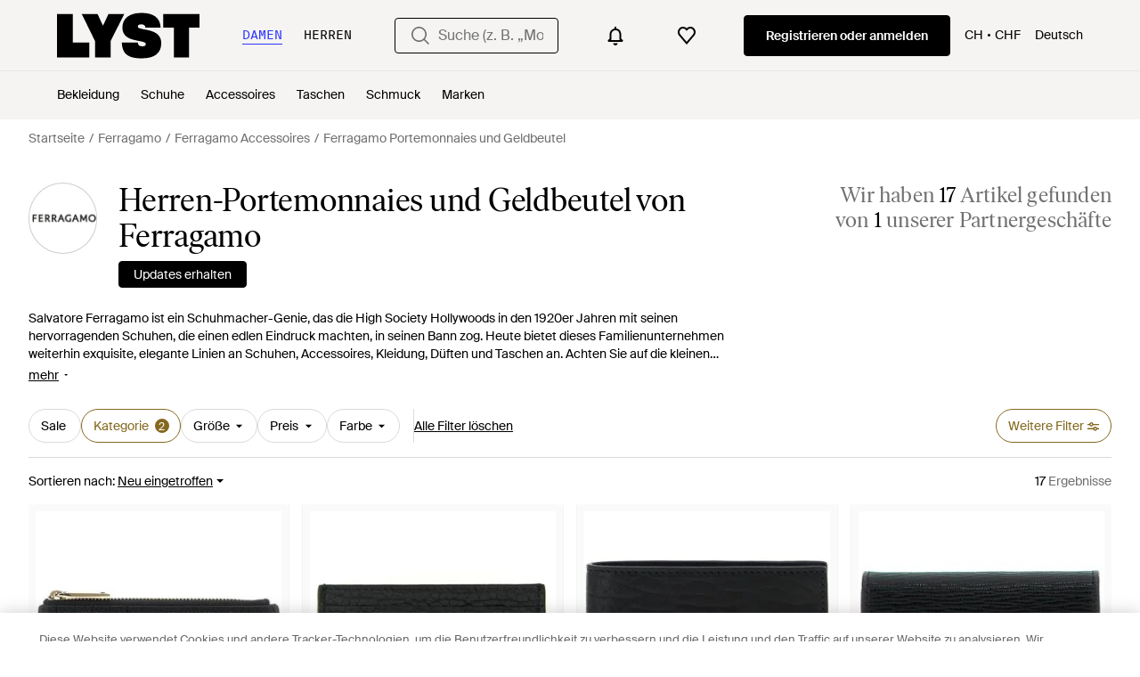

--- FILE ---
content_type: application/javascript
request_url: https://www.lyst.com/de-ch/i18n/jsoni18n.js?bundle_ids=feeds.js,runtime.js&version=de_djangojs_d3a7975f1ef7295cfddc3a6c426ba9ae1f4f10a7a7c0fa7134577b933d3276fd.zip&bundle_hash=2ff541e1740b46d9e2d03e7baeefd0864807d83b
body_size: 10211
content:
loadCatalog({"catalog": {"input.field.required": "Dieses Feld bitte ausf\u00fcllen.", "oos_product.info_callout_affiliate_two_retailers": "\u00dcber 600 Einzelh\u00e4ndler heute gepr\u00fcft. Zuletzt gesehen bei {retailer_name} und 1 anderen.", "product.buy_area.lyst_shop_partner": "Shop-Partner von Lyst", "is_product.shop_now.app_overlay_block.title_1": "In der App gelangen Sie immer schneller zum besten Preis", "settings.account.subscriptions.update_failed": "Bei Aktualisieren Ihrer Einstellungen gab es ein Problem", "settings.account.form.subscriptions.off": "Aus", "member_signup.generic_member.title": "Lyst ist besser, wenn Sie Mitglied sind. Melden Sich sich an oder registrieren Sie sich und werden Sie Fashion-Insider.", "error.checkout.size_needed": "Bitte w\u00e4hlen Sie eine Gr\u00f6\u00dfe aus, um zur Kasse zu gehen", "account.set_password_contain_1_lower.label": "1 Kleinbuchstaben", "general.see_all": "Alle ansehen", "feed.filters.top_level_category.shoes": "Schuhe", "new_login.email_permission_modal.cta": "Abonnieren", "account.set_password_contain_8_characters.label": "8 Zeichen", "in_stock_product.see_size_information": "Siehe Gr\u00f6\u00dfenangaben", "burger_menu.my_list_section_title": "Mein Lyst", "general.show_less": "Weniger anzeigen", "footer.help_info.private_sellers_link": "K\u00e4ufe von Privatpersonen", "oos_product.info_callout_affiliate": "\u00dcber 600 Einzelh\u00e4ndler heute gepr\u00fcft. Zuletzt gesehen bei {retailer_name}.", "in_stock_product.compare_prices.see_retailer_available_sizes": "Verf\u00fcgbare Gr\u00f6\u00dfen erfahren Sie beim H\u00e4ndler", "general.filters": "Filter", "product.buy_area.excluding_shipping_info.label": "Zzgl. {shipping_cost_format} Versandkosten", "footer.help_info.contact_link": "Kontakt", "footer.help_info.code_of_conduct": "Verhaltenskodex", "error.oos_modal.description": "Es tut uns leid. Dieses Produkt ist derzeit nicht auf Lager.<br>Wir k\u00f6nnen Sie benachrichtigen, wenn es wieder verf\u00fcgbar ist.", "settings.account.subscriptions.newsletters.description": "Personalisierte Empfehlungen von Ihren Lieblingsmarken und gespeicherte Suchen", "feeds.curated_products.related_category": "\u00c4hnliche Kategorien", "in_stock_product.compare_prices.compare_prices_title": "Alle Preise miteinander vergleichen", "settings.account.form.subscription.notifications.label": "Benachrichtigungen", "in_stock_product.compare_prices.shipping_and_size_tablet_title": "Versand und Gr\u00f6\u00dfe", "feed.product_count.label_v2.in_spans": ["Wir haben <span {count_span_props}>{count}</span> Artikel gefunden", "Wir haben <span {count_span_props}>{count}</span> Artikel gefunden"], "general.mens": "Herren", "settings.account.subscriptions.promotions.description": "Gelegentliche Sonderaktionen oder Rabatte von Shops, die Ihnen gefallen", "promotion_message.designer.promo_btn_text": "Aktionen", "settings.account.help.contact_us": "Kontakt", "header.search.placeholder_for_men": "Suche (z. B. \"Acne Jeans\")", "product.breadcrumbs.subcategory_by_designer_for_gender": "{for_gender} {designer_name} {product_subcategory}", "error.general_modal.description": "Es tut uns leid. Es sieht so aus, als ob etwas schiefgelaufen ist.\n\nBitte versuchen Sie es sp\u00e4ter noch einmal.", "feed.filters.top_level_category.cup": "K\u00f6rbchengr\u00f6\u00dfe", "checkout.error.bad_domain.message": "Wir konnten dies nicht als g\u00fcltige Adresse erkennen.\n\nBitte pr\u00fcfen Sie sie noch einmal oder versuchen Sie es mit einer anderen Adresse.", "in_stock_product.lyst_promotion_terms_link": "Lyst Aktionsbedingungen gelten", "in_stock_product.from_retailer": "Von {retailer_name}", "product.buy_area.more_items_like_this.label": "Weitere Artikel wie diesen ansehen", "general.skip_navigation.label": "Navigation \u00fcberspringen", "product_card.promo_label.sale": "Sale", "in_stock_product.size_and_fit_text": "Aktuelle Informationen zu Gr\u00f6\u00dfen, Verf\u00fcgbarkeit und Passform erhalten Sie beim H\u00e4ndler.", "designer_updates.get_updates_designer.in_spans": "Updates \u00fcber <br><span {designer_name_span_props}>{designer_name}</span> erhalten", "account.password_reset_confirmation_failed.title": "Best\u00e4tigung der Passwortr\u00fccksetzung fehlgeschlagen", "general.more": "mehr", "feed.filter.all_filters": "Alle Filter", "account.password_reset_confirmation_failed.desc": "Der Link zum Zur\u00fccksetzen des Passworts ist falsch oder wurde bereits benutzt.", "oos_product.create_back_in_stock_alert_title": "Benachrichtigung erhalten, wenn der Artikel wieder verf\u00fcgbar ist...", "in_stock_product.size_and_fit": "Gr\u00f6\u00dfe und Passform", "in_stock_product.compare_prices.price_title": "Preis", "product.breadcrumbs.category_by_designer": "{designer_name} {product_category}", "general.select": "Ausw\u00e4hlen", "price_comparison.price_options": "Preisoptionen", "footer.help_info.returns_policy_link": "R\u00fcckgabe", "product.product_more_details_try_instead": "Nicht Ihr Stil? Wie w\u00e4re es damit:", "general.womens": "Damen", "account.register.legal_agreement.sign_up_opt_in_terms_us_version": "Wenn Sie ein Konto anlegen, stimmen Sie den <a {terms_and_conditions_link_props}><em>Allgemeinen Gesch\u00e4ftsbedingungen</em></a> von Lyst zu und willigen ein, Updates per E-Mail von Lyst zu erhalten. Um mehr dar\u00fcber zu erfahren, wie Lyst Iher pers\u00f6nlichen Daten nutzt und sch\u00fctzt, lesen Sie die <a {privacy_policy_link_props}><em>Datenschutzrichtlinie</em></a> von Lyst.", "footer.help_info.title_variant_b": "Hilfe und Informationen", "account.register.welcome_back.title": "Willkommen zur\u00fcck, bitte melden Sie sich bei Ihrem Konto an.", "privacy_policy.california_privacy_rights.do_not_sell_or_share.label": "Meine personenbezogenen Daten nicht verkaufen oder weitergeben", "feed.filters.category.view_all_categories": "Alle Kategorien ansehen", "general.navigation_app_promo": "Geh\u00f6ren auch Sie zu den 200 Millionen, die bei Lyst shoppen.", "member_signup.member_save_products.title": "Lyst ist noch besser, wenn Sie Mitglied sind", "account.email_sent_check_inbox.label": "E-Mail-Link erfolgreich gesendet. Bitte schauen Sie in Ihrem Posteingang nach", "save_for_later.cta.variant_b": "Angebote verfolgen", "checkout.error.payment_refused.message": "Bitte \u00fcberpr\u00fcfen Sie Ihre Angaben oder versuchen Sie es mit einer anderen Zahlungsmethode. Wenn Sie den Fehler weiterhin sehen, wenden Sie sich bitte an Ihre Bank.\n\nF\u00fcr diese Transaktion wurde Ihnen nichts in Rechnung gestellt.", "settings.account.form.subscription.promotions.label": "Sonderaktionen", "burger_menu.language_selector": "Sprache: {language}", "footer.help_info.product_ranking_link": "Informationen zum Ranking von Artikeln", "settings.account.form.subscriptions.on": "An", "in_stock_product.compare_prices_text_link": "Preise vergleichen", "product_card.not_available_in_your_country": "In Ihrem Land nicht verf\u00fcgbar.", "burger_menu.country_selector.currently_selected": "Land & Versand: {country} - {currency_indicator}", "in_stock_product.compare_prices.see_more_prices_cta_singular": "{count} weitere Preise ansehen", "checkout.error.unsupported_card.title": "Ihre Karte wird nicht unterst\u00fctzt", "feed.page_title.subcategory_for_gender_color.designer": "{for_gender}-{product_subcategory} von {designer_name} in {color}", "feed.filters.top_level_category.dresses": "Kleider", "account.set_password_contain.title": "Ihr Passwort sollte mindestens enthalten:", "storefront.shipping_info.days": "Lieferung innerhalb von {days} m\u00f6glich", "error.500.title": "Entschuldigung, etwas ist schief gegangen.", "account.send_reset_link.cta": "Einen Link zum Zur\u00fccksetzen senden", "error.400.title": "Es tut uns leid, aber etwas ist schief gegangen.", "feed.filters.top_level_category.band": "Unterbrustumfang", "settings.account.gender.description": "Damit personalisieren Sie Ihre Einstellungen, sodass Ihnen die Art von Artikeln angezeigt wird, die am besten zu Ihnen passt", "wishlist.signup_overlay_cta": "Melden Sie sich an, um eine Wunschliste zu erstellen", "account.register.incorrect_email.label": "Inkorrektes E-Mail-Format. Bitte versuchen Sie es noch einmal.", "settings.account.set_password_prompt": "Sie haben f\u00fcr dieses Konto kein Passwort festgelegt. Vielleicht haben Sie sich \u00fcber Facebook oder Google eingeloggt? Um Ihre Kontoeinstellungen zu \u00e4ndern, m\u00fcssen Sie zuerst <em><a {password_reset_link_props}>Ihr Passwort zur\u00fccksetzen</a></em>.", "feed_pagination.summary_showing_products": "{current_product_count} von {total_product_count} werden angezeigt", "designer_updates.get_updates_designer_category.in_spans": "Updates \u00fcber {designer_name}<br><span {designer_name_span_props}>{designer_name} {product_taxonomy}</span> erhalten", "app_download_small_banner.better_in_the_app.description": "Lyst ist in der App noch besser", "settings.account.form.new_password_label": "Neues Passwort", "feed.filter.category_size_error": "Es tut uns leid, wir k\u00f6nnen f\u00fcr diese Kategorie keine Gr\u00f6\u00dfen finden", "feed.filters.top_level_category.suits_and_tailoring": "Anz\u00fcge und Ma\u00dfanfertigungen", "general.less": "weniger", "toast.item_added_to_wishlist": "Artikel zur Wunschliste hinzugef\u00fcgt.", "account.register.return_lead_btn_follow_search": "Follow search", "curated_ads.curated_by_lyst": "Zusammengestellt von Lyst", "general.read_more": "Mehr lesen", "app_header_menu.brands_a_z": "Designer A-Z", "product.buy_area.more_like_this.label": "Mehr davon ", "checkout.delivery_method.header": "Versandart", "checkout.shipping_billing_form.header": "Liefer- und Rechnungsadresse", "in_stock_product.see_more_related_btn_label": "Mehr sehen", "promotion.button.load_more": "Mehr laden", "app_header_menu.popular_brands": "Beliebte Marken", "in_stock_product.compare_prices.see_more_prices_cta": "{count} weitere Preise ansehen", "oos_product.info_callout_no_retailers": "Wir haben f\u00fcr Sie heute \u00fcber 600 Einzelh\u00e4ndler gepr\u00fcft. Dieser Artikel ist in Ihrer Region nicht verf\u00fcgbar.", "feed.page_title.type_for_gender_color.designer": "{for_gender}-{product_type} von {designer_name} in {color}", "account.invalid_password_format.label": "Ung\u00fcltiges Passwortformat", "general.back_btn_text": "Zur\u00fcck", "checkout.error.payment_refused.title": "Ihre Zahlung wurde nicht ausgef\u00fchrt", "password_reset_complete.title": "Sie haben ein neues Passwort!", "footer.international.title": "International", "search.suggestions.other_suggestions.label": "Andere Vorschl\u00e4ge", "in_stock_product.compare_prices.compare_prices_desc": "Die besten Preise, die wir in 450 Gesch\u00e4ften gefunden haben. ", "sale_feed.title.product_taxonomy_for_gender": "{for_gender} {product_taxonomy} im Sale", "storefront.articles.title": "Vorgestellt in", "feed.filters.more_filters_title": "Weitere Filter", "burger_menu.more_category_link": "Mehr", "general.show_more": "Mehr anzeigen", "account.set_password_contain_1_number.label": "1 Ziffer", "promotion_message.promotion_text.copied_to_clipboard": "In die Zwischenablage kopiert", "product.buy_area.hide_offer.link": "Angebot ausblenden", "product.breadcrumbs.subcategory_by_designer": "{designer_name} {product_subcategory}", "feed.retailers_count.label_v2.in_spans": ["von <span {count_span_props}>{count}</span> unserer Partnergesch\u00e4fte", "von <span {count_span_props}>{count}</span> unserer Partnergesch\u00e4fte"], "settings.account.help.account_faq": "H\u00e4ufig gestellte Fragen zum Konto", "account.set_country": "Ihr Land festlegen", "in_stock_product.related": "\u00c4hnliche Artikel", "settings.account.save_success_alert_txt": "Ihr Konto wurde aktualisiert", "member_signup.modal.out_of_stock.title": "Werden Sie Lyst-Mitglied und wir sagen Ihnen, wenn dieser Artikel wieder verf\u00fcgbar ist.", "app_download_small_banner.general.title": "Lyst App herunterladen", "footer.help_info.terms_and_conditions_link": "Allgemeine Gesch\u00e4ftsbedingungen", "storefront.modal.button.visit_full_store": "Den ganzen Shop ansehen", "in_stock_product.size_guide": "Gr\u00f6\u00dfentabelle", "storefront.modal.title.seller_details": "\u00dcber den Verk\u00e4ufer", "promotion_message.designer.expired_label": "Abgelaufen", "product.buy_area.see_more_sizes": "Klicken und mehr Gr\u00f6\u00dfen sehen", "promotion_message.promotion_text.limited_time_promotion": "Zeitlich begrenzte Werbeaktion", "account.register.only_fashion_website.title": "Die einzige Modeseite, die Sie brauchen", "price_comparison.compare_prices": "Preise vergleichen", "sale_feed.header.designer": "{designer_name} reduziert", "general.change": "\u00c4ndern", "footer.help_info.shipping_policy_link": "Versand", "general.close": "Schlie\u00dfen", "settings.account.help.help_centre": "Hilfe", "cookie_notification.cookie_settings.title": "Cookie Einstellungen", "header.country_picker.label": "country picker", "settings.account.form.gender.menswear": "Herrenmode", "storefront.shipping_info.country": "Versendet nach {country}", "account.error.email_password_combination.label": "Wir konnten diese Kombination aus E-Mail und Passwort nicht finden. Bitte versuchen Sie es noch einmal", "search.suggestions.recent_searches.label": "Letzte Suchen", "feed.filters.category.view_all_category_name": "Alle {category_name} ansehen", "settings.change_password.title": "Passwort \u00e4ndern", "checkout.page_title": "Kasse", "footer.links_about_us": "\u00dcber uns", "checkout.error.unsupported_card.message": "Bitte versuchen Sie es mit einer anderen Zahlungsmethode.\n\nF\u00fcr diese Transaktion wurde Ihnen nichts in Rechnung gestellt.\n", "footer.links_lyst_news": "Lyst News", "new_login.email_permission_modal.body": "Erhalten Sie Insider-Informationen dar\u00fcber, was neu ist und was bald ausverkauft ist. Wir verfolgen alle Preis- und Lagerbestands\u00e4nderungen, damit Sie Ihre Lieblingsprodukte nicht verpassen.", "settings.account.form.email_label": "E-Mail-Adresse", "settings.account.subscriptions.notifications.description": "Sofortige Benachrichtigungen, wenn Artikel, die Ihnen gefallen haben, im Angebot oder wieder verf\u00fcgbar sind", "feed.filters.price_low_high": "Preis (niedrig - hoch)", "product.related_products.show_me_more": "Mehr sehen", "product.buy_area.checkout_lyst.label": "Checkout \u00fcber Lyst", "is_product.shop_now.app_overlay_block.title_4": "Diesen Artikel verfolgen und Benachrichtigen zum Schlussverkauf an einem Ort erhalten", "feed.page_title.type_color.designer": "{product_type} von {designer_name} in {color}", "oos_product.signup_bis_alert_set.button": "Benachrichtigung bei Wiederverf\u00fcgbarkeit aktiviert", "feed.header.template_material_all": "{category_name} aus {material}", "footer.help_info.modern_slavery_statement": "Erkl\u00e4rung zur modernen Sklaverei", "header.gender.women": "Damen", "storefront.joined_date": "Beigetreten {date}", "footer.mobile.text": "Mehr \u00fcber die neue Lyst App f\u00fcr iPhone, iPad und Android erfahren.", "settings.account.gender.update_successful": "Ihre Shopping-Pr\u00e4ferenzen wurden aktualisiert", "search.suggestions.top_result.label": "Bestes Ergebnis", "in_stock_product.compare_prices.store_title": "Informationen zum Shop", "product_edit_button.label": "Produkt bearbeiten", "app_download_small_banner.general.cta": "\u00d6ffnen", "settings.account.form.gender.womenswear": "Damenmode", "account.register.sign_up_with_provider": "Weiter mit {social_auth_provider}", "footer.help_info.responsible_sourcing": "Verantwortungsbewusste Beschaffungsstrategie", "feed.header.template_size_for_men_category": "{category} f\u00fcr Herren in Gr\u00f6\u00dfe {size_number} \u2013 {country}", "checkout.buy_now": "Jetzt kaufen", "member_signup.modal.on_sale.title": "Lyst-Mitglied werden und Preisbenachrichtigungen f\u00fcr Ihre Lieblingsartikel erhalten.", "oos_product.select_size_for_personalized_alerts": "F\u00fcr personalisierte Benachrichtigungen w\u00e4hlen Sie Ihre Gr\u00f6\u00dfe aus", "account.register.already_member.label": "Es scheint, Sie sind bereits Mitglied!", "footer.help_info.developers_link": "Entwickler", "product.buy_area.select_size_menu.title": "Gr\u00f6\u00dfe ausw\u00e4hlen", "product.buy_area.excluding_shipping_free_over.label": "Zzgl. {shipping_cost_format} Versandkosten (Bestellungen \u00fcber {free_shipping_threshold} sind versandkostenfrei)", "settings.account.subscriptions.receiving_emails_to": "Sie erhalten derzeit Updates an die folgende E-Mail-Adresse <b>{email}</b>.", "product.breadcrumbs.subcategory_for_gender": "{for_gender} {product_subcategory}", "checkout.error.payment_method.message": "Es tut uns leid, es sieht so aus, als w\u00e4re etwas schiefglaufen. Bitte versuchen Sie es noch einmal.\n\nIhnen wurde zu diesem Zeitpunkt nichts in Rechnung gestellt.", "footer.help_info.intellectual_property_link": "Geistiges Eigentum", "general.or": "oder", "settings.account.country.update_failed": "Problem updating your location", "storefront.verified.disclaimer": "Das Verifizierungszeichen bedeutet, dass ein Konto anhand seiner Aktivit\u00e4ten in unserer App/auf unserer Website verifiziert wurde.", "checkout.error.buy_now.message": "Es tut uns leid, es sieht so aus, als w\u00e4re w\u00e4hrend des Zahlungsvorgangs etwas schiefgelaufen. Bitte versuchen Sie es noch einmal.\n\nF\u00fcr diese Transaktion wurde Ihnen nichts berechnet.", "oos_product.create_back_in_stock_alert_body": "Wir \u00fcberpr\u00fcfen t\u00e4glich \u00fcber 450 Shops. H\u00f6ren Sie es zuerst, wenn der Artikel wieder auf Lager ist.", "price_comparison.prices_between": "Preise von {min_price} - {max_price}", "feed.filter.no_size_message": "Versuchen Sie eine andere Kategorie, um nach Gr\u00f6\u00dfe zu filtern", "product.buy_area.buy_direct_btn_text": "Gleich kaufen", "feed.filters.top_level_category.bottoms": "Unterteile", "general.continue": "Weiter", "account.register.form.enter_email.placeholder": "Geben Sie Ihre E-Mail-Adresse ein, um sich anzumelden oder zu registrieren", "product_card.sold_out": "Ausverkauft", "app_landing.scan_code.title": "Scannen Sie den Code mit Ihrem Telefon", "account.confirm_your_password.label": "Passwort best\u00e4tigen", "product.buy_area.compare_count_prices.cta": "{count} Preise vergleichen", "product.buy_area.sizes_more_count.label": "+ {count} weitere", "related_products.main_heading": "\u00c4hnliche Artikel", "header.product_search.label": "product search", "oos_product.get_notified_when_back_in_stock_btn": "Lassen Sie sich benachrichtigen, wenn der Artikel wieder auf Lager ist", "account.register.return_lead_title_follow_search": "Follow new search results for \"{search_terms}\"", "footer.mobile.image_alt_text": "Im App Store herunterladen", "promotion_message.promotions_text.use_code": "Code verwenden:", "account.resend_reset_link.desc": "Wir haben soeben eine E-Mail an {user_email_address} gesendet, um Ihr Passwort zur\u00fcckzusetzen.  Schauen Sie bitte in Ihrem Posteingang nach.", "feed.product_count.label": ["{count} Artikel", "{count} Artikel"], "general.previous_btn": "Zur\u00fcck", "header.navigation.sign_in_log_in.cta": "Registrieren oder anmelden", "account.resend_reset_link.title": "Der Link wurde per E-Mail gesendet", "feed_sort.option_label.last_saved": "Zuletzt gespeichert", "in_stock_product.sponsored_by_retailer": "Gesponsert von {retailer_name}", "promotion_message.promotion_text.active_promotions": "{number} aktive Werbeaktionen", "feed.filter.results_amount_partner_label": ["von <span {partner_amount_span_props}>{partner_amount}</span> Partner", "von <span {partner_amount_span_props}>{partner_amount}</span> Partnern"], "oos_product.alert_set_for_size": "Benachrichtigung f\u00fcr Gr\u00f6\u00dfe aktiviert", "settings.account.title": "Kontoeinstellungen", "new_login.email_permission_modal.title": "Bleiben wir in Kontakt", "feed.omnibus_disclaimer.label": "Provisionen und andere an Lyst gezahlte Leistungen k\u00f6nnen das Ranking des Artikels bei dieser Suche beeinflussen. Weitere Informationen dar\u00fcber, wie wir Artikel einstufen, finden Sie <a {omnibus_link_props}>hier</a>.", "oos_product.back_in_stock_alert_is_active_title": "Sie erhalten eine Benachrichtigung, wenn der Artikel wieder verf\u00fcgbar ist...", "promotion_message.currently_active_promotions": "Aktuell laufende Werbeaktionen", "oos_product.product_details_photos_title": "Galerie", "account.save_new_password.cta": "Neues Passwort speichern", "account.register.return_lead_btn_follow_products_store": "Follow store", "designer_shop.designer_gender_page_title": "{designer_name} f\u00fcr {for_gender} ", "header.gender.men": "Herren", "feed.following_store_or_brand.label": "Abonniert", "error.general_modal.title": "Es ist etwas schiefgelaufen.", "feed.filters.color_title": "Farbe", "in_stock_product.sizes_heading": "Gr\u00f6\u00dfen auf Lager", "lyst_type.retailer": "Shop", "promotion_message.previously_expired_promotions_number": "Zuvor abgelaufene Werbeaktionen ({number})", "account.register.or_no_password.label": "Oder Sie haben kein Passwort?", "product.buy_area.lowest_price.label": "Niedrigster Preis", "feed.omnibus_fashionclip_disclaimer.label": "Diese Ergebnisse werden m\u00f6glicherweise von experimentellen Versionen unserer Algorithmen erstellt. Wenn Sie uns Feedback dazu geben m\u00f6chten, dann teilen Sie es uns bitte <a {omnibus_link_props}>hier</a> mit.", "product_card.promo_label.low_stock": "Geringe Best\u00e4nde", "tooltip.wishlist": "Zu Ihrer Wunschliste hinzuf\u00fcgen und Preisbenachrichtigungen erhalten.", "password_reset_complete.website_link.text": "Auf der Webseite anmelden", "wishlist_items.current_user_not_saved_items_desc1": "F\u00fcgen Sie Ihre Lieblingsartikel auf Ihre Wunschliste. Diese erscheinen dann hier", "product.view_seller_details": "Verk\u00e4uferdetails anzeigen", "product.buy_area.buy_now": "Jetzt kaufen", "feed.filter.results_amount": ["<span {results_amount_span_props}>{results_amount}</span> Ergebnis", "<span {results_amount_span_props}>{results_amount}</span> Ergebnisse"], "follow_button.label.following": "Abonniert", "feed.store_updates.cta": "Updates erhalten", "checkout.error.shipping_address_refused.message": "Der Einzelh\u00e4ndler versendet nicht an diese Adresse.\n\nBitte versuchen Sie es mit einer anderen Adresse.", "site_links.view_all": "Alles ansehen", "feed.max_price_slider.aria_label": "Schieberegler f\u00fcr den H\u00f6chstpreis", "feed.browse_title": "Durchst\u00f6bern", "product.breadcrumbs.type_for_gender": "{for_gender} {product_type}", "account.settings.password_min_length": "Bitte verl\u00e4ngern Sie diesen Text auf mindestens {min_chars_count} Zeichen.", "feed.header.template_color_all": "{category_name} \u2013 {color}", "feed.filters.newest": "Neu eingetroffen", "product.buy_area.store_size.label": "Gr\u00f6\u00dfe im Store", "footer.follow_us.instagram_tooltip": "Lyst auf Instagram", "feed.created_by_lyst.label": "Erstellt von Lyst", "in_stock_product.compare_prices.retailer_title": "Einzelh\u00e4ndler", "account.no_email_received_reset_link.label": "Sie haben die E-Mail nicht bekommen?", "feed.filters.view_items_label": "Artikel ansehen", "general.read_and_shop": "Lesen und shoppen", "in_stock_product.from_retailer.in_spans": "<span {from_span_props}>Von</span> <span {retailer_name_span_props}>{retailer_name}</span>", "settings.account.gender.update_failed": "Problem updating your shopping preferences", "burger_menu.country_selector": "Land: {country} - {currency_indicator}", "account.register.legal_agreement.sign_up_opt_in_terms": "Durch das Erstellen eines Kontos, stimmen Sie den <a {terms_and_conditions_link_props}><em>Allgemeinen Gesch\u00e4ftsbedingungen</em></a> von Lyst zu. Wie Lyst Ihre personenbezogenen Daten verwendet und sch\u00fctzt, wird in den <a {privacy_policy_link_props}><em>Datenschutzrichtlinien</em></a> von Lyst erl\u00e4utert.", "promotion.button.see_all": "Alle ansehen", "oos_product.info_callout_icon": "Wir haben f\u00fcr Sie heute \u00fcber 600 Einzelh\u00e4ndler gepr\u00fcft. Dieser Artikel ist im Moment nicht verf\u00fcgbar.", "footer.links_categories": "Kategorien", "product_card.product_description.label": "product description", "is_product.shop_now.app_overlay_block.title_3": "Schlussverk\u00e4ufe f\u00fcr Ihre geliebten Marken schneller finden", "product.buy_area.offer_available.link": "Angebot verf\u00fcgbar", "feed.filters.no_size_selected": "Keine Gr\u00f6\u00dfen ausgew\u00e4hlt", "account.reset_password.desc": "Das Passwort muss mindestens 8 Zeichen haben. Verwenden Sie kein Passwort, das Sie schon einmal benutzt haben.", "settings.account.form.current_password_label": "Aktuelles Passwort *", "product_card.promo_label.trending": "Angesagt", "designer_updates.get_designer_updates_btn_text": "Updates erhalten", "account.send_email_reset_password.title": "Wir senden Ihnen einen Link per E-Mail, mit dem Sie Ihr Passwort zur\u00fccksetzen k\u00f6nnen.", "feed.header.template_material": "{material} {category_name} {for_gender}", "in_stock_product.store_comparison_title": "Shop Vergleich", "member_signup.modal.aspirer_acquisition.subtitle": "Unabh\u00e4ngig davon, ob Sie etwas f\u00fcr den Moment suchen oder eine langj\u00e4hrige Garderobe aufbauen m\u00f6chten, Lyst ist f\u00fcr Sie da. Melden Sie sich an, um Ratschl\u00e4ge von Experten zu bekommen und shoppen Sie smarter mit Lyst.", "app_landing.available_ios.label": "F\u00fcr iOS und Android verf\u00fcgbar", "general.integer_with_percent_symbol": "{integer}%", "product.buy_area.size_stock_disclaimer": "Alles \u00fcber den aktuellen Lagerstatus, verf\u00fcgbare Gr\u00f6\u00dfen und Aktionen erfahren Sie direkt von {retailer_name}", "footer.help_info.become_a_partner_link": "PartnerIn werden", "feed.filters.clear_btn_text": "Filter l\u00f6schen", "paginated_carousel.prev_btn_txt": "Zur\u00fcck", "account.resend_reset_link.cta": "Link zum Zur\u00fccksetzen erneut senden", "homepage.module_value_props_sign_up_button": "Anmelden", "feed.filters.recommended": "Empfohlen", "general.read_less": "Weniger lesen", "in_stock_product.compare_prices.out_of_stock_option": "Ausverkauft", "in_stock_product.saved": "Gespeichert", "in_stock_product.out_of_stock_size": "Ihre Gr\u00f6\u00dfe wird nicht angezeigt?", "footer.links_lyst_insights": "LYST INSIGHTS", "settings.account.subscriptions.title": "Updates per E-Mail", "product.related_products.new_arrivals": "Neuzug\u00e4nge", "feed.filters.mobile_clear_all_btn_text": "Alle Filter l\u00f6schen", "account.register.legal_agreement.sign_up_checkbox_label": "Ich m\u00f6chte \u00fcber Produkte, Services und Angebote informiert werden und auch personalisierte E-Mails von Lyst erhalten. Sie k\u00f6nnen den Newsletter jederzeit abbestellen.", "account.register.email_link_sign_in.cta": "Senden Sie mir einen Link zum Anmelden per E-Mail", "in_stock_product.or_separator": "oder", "product.buy_area.schema_size.label": "{schema_size} Gr\u00f6\u00dfe", "feed.sort.mobile_btn_text": "Sortieren", "feed.filters.top_level_category.underwear": "Unterw\u00e4sche", "feed.header.template_color": "{for_gender} {category_name} {color}", "member_signup.modal.aspirer_acquisition.title": "27.000 Marken. Eine Entscheidung.", "feed.filters.category.all_categories": "Alle Kategorien", "account.two_passwords_no_match.label": "Die zwei Passwortfelder stimmen nicht \u00fcberein.", "account.create_account.title": "Ein Konto einrichten", "member_signup.modal.in_stock.title": "Lyst-Mitglied werden und kultige Teile mit intelligenten Preisbenachrichtigungen zu finden.", "footer.help_info.privacy_and_cookie_policy_link": "Datenschutz & Cookies", "sale_feed.header.designer_for_gender": "{designer_name} f\u00fcr {for_gender} im Angebot", "footer.help_info.help_center_link": "Kundendienst", "account.reset_password.title": "Ihr Passwort zur\u00fccksetzen", "header.user_dropdown.sign_out": "Abmelden", "password_reset_complete.app_link_cta.text": "In der App anmelden", "oos_product.tracking_single_retailer_notification": "1 Einzelh\u00e4ndler wird getrackt", "general.learn_more_seller": "Mehr \u00fcber diesen Verk\u00e4ufer erfahren", "follow_button.label.follow": "Folgen", "account.authentication.password": "Passwort", "promotion_message.designer.expires_label": "G\u00fcltig bis", "in_stock_product.compare_prices.price_and_retailer_tablet_title": "Preis und Einzelh\u00e4ndler", "settings.account.country.description": "Damit personalisieren Sie Ihre Einstellungen, sodass Ihnen die Art von Artikeln angezeigt wird, die am besten zu Ihnen passt", "account.register.legal_agreement.sign_up_and_subscribe_terms": "Durch das Erstellen eines Kontos und das Abonnieren unserer E-Mail-Nachrichten erkl\u00e4ren Sie sich mit Lysts <a {terms_and_conditions_link_props}><em>Allgemeinen Gesch\u00e4ftsbedingungen</em></a> einverstanden. Weitere Informationen dar\u00fcber, wie Lyst Ihre personenbezogenen Daten verwendet und sch\u00fctzt, finden Sie in Lysts  <a {privacy_policy_link_props}><em>Datenschutzrichtlinien</em></a>.", "in_stock_product.details": "Details", "product.buy_from_store": "Im Store kaufen", "product.breadcrumbs.category_for_gender": "{for_gender} {product_category}", "feed.filters.mobile_cancel_btn_text": "Abbrechen", "in_stock_product.designer_category_link": "Mehr von {designer} ansehen", "account.set_password_contain_1_upper.label": "1 Gro\u00dfbuchstaben", "product.breadcrumbs.category_by_designer_for_gender": "{for_gender} {designer_name} {product_category}", "error.oos_modal.title": "Dieses Produkt ist ausverkauft", "feed.filters.sort_by": "Sortieren nach", "general.next_btn": "Weiter", "settings.account.form.confirm_new_password_label": "Neues Passwort best\u00e4tigen", "survey_terms_and_conditions.title": "Lyst survey sweepstakes official rules", "oos_product.hero.btn": "\u00c4hnliche Artikel sehen", "account.resend_login_link.desc": "Wir haben gerade eine E-Mail an {user_email_address} gesendet, damit Sie sich anmelden k\u00f6nnen. Bitte sehen Sie in Ihrem Posteingang nach.", "general.about_retailer": "\u00dcber {retailer_name}", "promotion_message.promotion_text.single_active_promotion": "1 laufende Werbeaktion", "in_stock_product.retailer_promotion_terms_link": "{retailer_name} Aktionsbedingungen gelten", "terms_conditions.terms_conditions_text.view_tcs": "Gesch\u00e4ftsbedingungen ansehen", "oos_product.oos.label": "Ausverkauft", "feed.filters.top_level_category.tops": "Oberteile", "settings.account.help.title": "Sie brauchen Hilfe?", "footer.links_careers": "Karriere", "feed.filters.no_gender": "F\u00fcr welches Geschlecht shoppen Sie heute?", "feed.filters.price_high_low": "Preis (hoch - niedrig)", "product.buy_area.select_size.label": "W\u00e4hlen Sie eine Gr\u00f6\u00dfe aus, um den niedrigsten Preis zu erfahren", "settings.account.subscriptions.update_successful": "Ihre Einstellungen wurden aktualisiert", "product.buy_area.size_picker.supply_label": "*Die Artikel werden je nach bestellter Gr\u00f6\u00dfe und Verf\u00fcgbarkeit von verschiedenen Stores geliefert, die Gr\u00f6\u00dfenangaben k\u00f6nnen von Store zu Store unterschiedlich sein.", "feed.filters.top_level_category.outerwear": "Oberbekleidung", "account.set_password_contain_1_special.label": "1 Sonderzeichen", "app_landing.scan_code.desc": "\u00d6ffnen Sie die Kamera auf Ihrem Telefon zum Scannen und laden Sie die Lyst App kostenlos herunter", "feed.header.template_size_for_women_category": "{category} f\u00fcr Damen in Gr\u00f6\u00dfe {size_number} \u2013 {country}", "paginated_carousel.next_btn_txt": "Weiter", "oos_product.tracking_mutiple_retailers_notification": "Bei {retailer_count} Einzelh\u00e4ndlern getrackt", "account.register.follow_products_deals_store.title": "Folgen Sie neuen Artikeln und Angeboten von {retailer_name}", "settings.account.updating": "Ihre Einstellungen aktualisieren", "feed.min_price_slider.aria_label": "Schieberegler f\u00fcr den Mindestpreis", "member_signup.member_products_love.title": "Lyst ist besser, wenn Sie Mitglied sind. Melden Sie sich an oder registrieren Sie sich und speichern Sie die Artikel, die Sie lieben.", "account.all_benefits.value_prop.label": "Erhalten Sie Benachrichtigungen zu einzelnen Artikeln. Speichern Sie ihre Suchen und erstellen Sie eine Wunschliste", "checkout.payment.header": "Zahlung", "footer.follow_us.tiktok_tooltip": "Lyst auf TikTok", "product_card.more_colors_available": "Mehr Farben erh\u00e4ltlich", "member_signup.dont_shop_around": "Suchen Sie nicht.", "header.search.placeholder_for_women": "Suche (z. B. \u201eModerne Chelsea Stiefeletten\u201c", "account.set_country_btn_text": "Land festlegen", "product.buy_area.alert_me_size.label": "Ich m\u00f6chte benachrichtigt werden", "feed.page_title.template_color_no_discount_designer": "{category_name} von {designer_name} in {color}", "general.more_information": "Weitere Informationen", "account.register.return_lead_btn_follow_products_designer": "Follow designer", "account.forgot_password.link": "Passwort vergessen", "footer.help_info.refund_policy_link": "R\u00fcckerstattungen", "settings.account.gender.title": "Was shoppen Sie haupts\u00e4chlich?", "general.similar_items": "\u00c4hnliche Artikel", "product.buy_area.official_store.label": "Offizieller Shop", "product.breadcrumbs.type_by_designer": "{designer_name} {product_type}", "in_stock_product.compare_prices.sizes_title": "Verf\u00fcgbare Gr\u00f6\u00dfen", "general.free_shipping": "Gratis Versand", "account.register.login_here.link": "Hier anmelden", "footer.follow_us.x_tooltip": "Lyst auf X", "burger_menu.country_selector.title": "Land oder Region", "create_lyst.categories.option.one_category.category_select_placeholder": "Kategorie ausw\u00e4hlen", "feed.curated_products.looking_for_something.title": "Suchen Sie etwas Bestimmtes?", "burger_menu.language_selector.title": "Sprache", "account.register.follow_products_deals_designer.title": "Folgen Sie neuen Artikeln und Angeboten von {designer_name}", "product.related_products.related_searches": "\u00c4hnliche Suchen", "lyst_type.designer": "Marke", "oos_product.info_callout_affiliate_multiple_retailers": "\u00dcber 600 Einzelh\u00e4ndler heute gepr\u00fcft. Zuletzt gesehen bei {retailer_name} und {retailer_count} anderen.", "settings.account.country.update_successful": "Your location has been updated", "feeds.empty_message": "Entschuldigung, keine passenden Artikel gefunden.", "back_to_top": "Zur\u00fcck zum Seitenanfang", "general.sponsored_label": "Gesponsert", "footer.follow_us.facebook_tooltip": "Lyst auf Facebook", "feed.page_title.subcategory_color.designer": "{product_subcategory} von {designer_name} in {color}", "feed.filters.discount_high_low": "Rabatt (hoch - niedrig)", "sale_feed.title.product_taxonomy_for_designer_and_gender": "{product_taxonomy} von {designer_name} f\u00fcr {for_gender} im Sale", "suggestion_card.shop_sale_btn_label": "Im Sale shoppen", "footer.help_info.payments_link": "Zahlungen", "account.create_password.title": "Ein Passwort erstellen", "sale_feed.title.product_taxonomy_for_designer": "{product_taxonomy} von {designer_name} im Sale", "oos_product.create_back_in_stock_alert_btn_text": "Benachrichtigung abonnieren", "settings.account.form.subscription.newsletters.label": "Newsletter", "feed.filters_size_category_first.description": "Bitte w\u00e4hlen Sie zun\u00e4chst die Kategorie aus, wenn Sie nach Gr\u00f6\u00dfe filtern m\u00f6chten", "settings.account.password_change": "Passwort \u00e4ndern", "account.log_in.title": "Anmelden", "footer.help_info.s172_statement": "Erkl\u00e4rung zu Paragraph 172 Companies Act 2016", "product.breadcrumbs.type_by_designer_for_gender": "{for_gender} {designer_name} {product_type}", "feed.editorial.recommended": "Empfehlungen f\u00fcr Sie"}, "formats": {"DECIMAL_SEPARATOR": ",", "THOUSAND_SEPARATOR": ".", "NUMBER_GROUPING": 3}, "plural": "(n != 1)"})